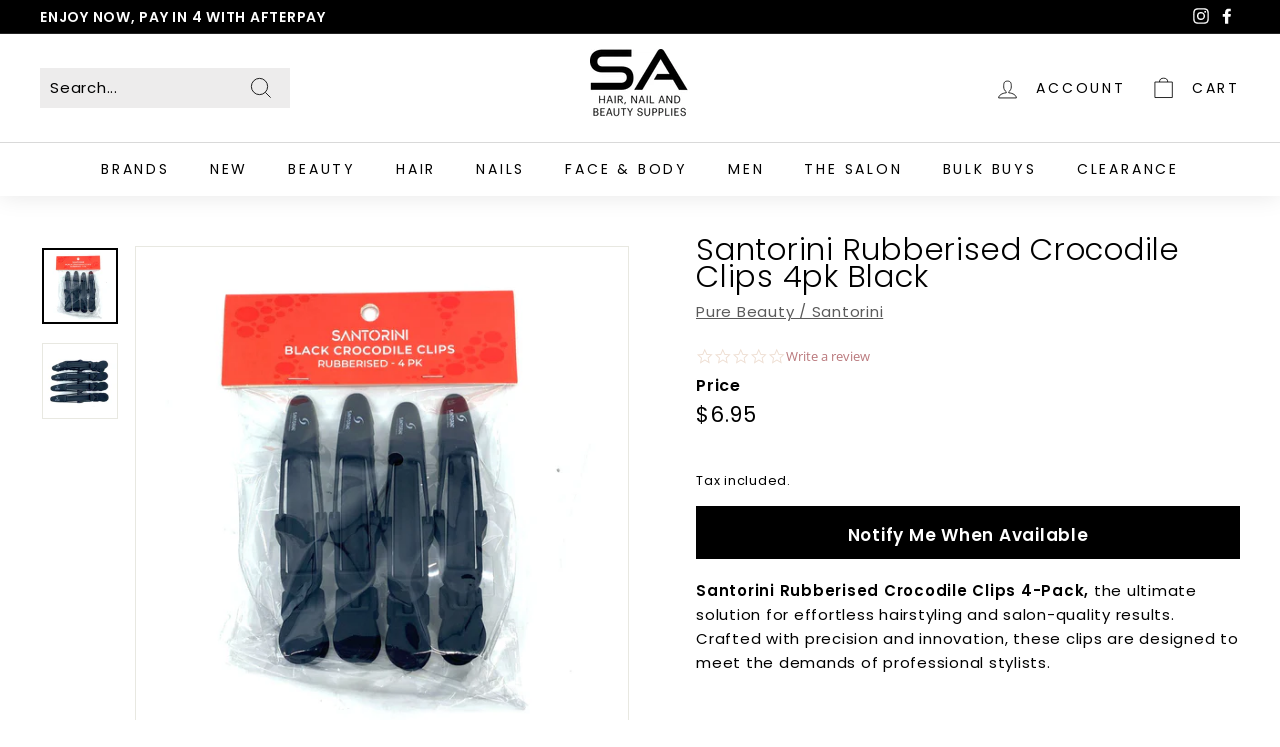

--- FILE ---
content_type: text/javascript; charset=utf-8
request_url: https://sahairsupplies.com.au/products/santorini-rubberised-crocodile-clips-4pk-black.js
body_size: 106
content:
{"id":7604042530931,"title":"Santorini Rubberised Crocodile Clips 4pk Black","handle":"santorini-rubberised-crocodile-clips-4pk-black","description":"\u003cp\u003e\u003cspan\u003e\u003cstrong\u003eSantorini Rubberised Crocodile Clips 4-Pack,\u003c\/strong\u003e the ultimate solution for effortless hairstyling and salon-quality results. Crafted with precision and innovation, these clips are designed to meet the demands of professional stylists.\u003c\/span\u003e\u003c\/p\u003e\n\u003cp\u003e\u003cbr\u003e\u003cspan\u003e• Rubberised for extra grip \u003c\/span\u003e\u003cbr\u003e\u003cspan\u003e• Easy grip, non-slip design \u003c\/span\u003e\u003cbr\u003e\u003cspan\u003e• Can grab large sections of hair and won't slide out \u003c\/span\u003e\u003cbr\u003e\u003cspan\u003e• Will not pull hair  \u003c\/span\u003e\u003cbr\u003e\u003cspan\u003e• Ideal for all hair types \u003c\/span\u003e\u003c\/p\u003e","published_at":"2024-05-23T15:40:00+10:00","created_at":"2024-05-23T15:05:02+10:00","vendor":"Santorini","type":"Hair Accessories","tags":["Brands_Santorini","Category_Hair Accessories","Gifts Under $30","Hair Accessories","Hair Clips","Hair Sectioning Clips","Price_$0-$20"],"price":695,"price_min":695,"price_max":695,"available":false,"price_varies":false,"compare_at_price":null,"compare_at_price_min":0,"compare_at_price_max":0,"compare_at_price_varies":false,"variants":[{"id":41833976561779,"title":"Default Title","option1":"Default Title","option2":null,"option3":null,"sku":null,"requires_shipping":true,"taxable":true,"featured_image":null,"available":false,"name":"Santorini Rubberised Crocodile Clips 4pk Black","public_title":null,"options":["Default Title"],"price":695,"weight":60,"compare_at_price":null,"inventory_management":"shopify","barcode":"9343682008720","requires_selling_plan":false,"selling_plan_allocations":[]}],"images":["\/\/cdn.shopify.com\/s\/files\/1\/0078\/5032\/8179\/files\/Santorini-Black-Crocodile-Clips_acf3dc19-11a9-4c71-894f-15f41130fa38.jpg?v=1752391450","\/\/cdn.shopify.com\/s\/files\/1\/0078\/5032\/8179\/files\/Santorini-Black-Crocodile-Clips-Only_53721b03-317b-42cd-8a41-b5298b46baaa.jpg?v=1752391450"],"featured_image":"\/\/cdn.shopify.com\/s\/files\/1\/0078\/5032\/8179\/files\/Santorini-Black-Crocodile-Clips_acf3dc19-11a9-4c71-894f-15f41130fa38.jpg?v=1752391450","options":[{"name":"Title","position":1,"values":["Default Title"]}],"url":"\/products\/santorini-rubberised-crocodile-clips-4pk-black","media":[{"alt":null,"id":29867051516019,"position":1,"preview_image":{"aspect_ratio":1.0,"height":1080,"width":1080,"src":"https:\/\/cdn.shopify.com\/s\/files\/1\/0078\/5032\/8179\/files\/Santorini-Black-Crocodile-Clips_acf3dc19-11a9-4c71-894f-15f41130fa38.jpg?v=1752391450"},"aspect_ratio":1.0,"height":1080,"media_type":"image","src":"https:\/\/cdn.shopify.com\/s\/files\/1\/0078\/5032\/8179\/files\/Santorini-Black-Crocodile-Clips_acf3dc19-11a9-4c71-894f-15f41130fa38.jpg?v=1752391450","width":1080},{"alt":null,"id":29867051548787,"position":2,"preview_image":{"aspect_ratio":1.0,"height":1080,"width":1080,"src":"https:\/\/cdn.shopify.com\/s\/files\/1\/0078\/5032\/8179\/files\/Santorini-Black-Crocodile-Clips-Only_53721b03-317b-42cd-8a41-b5298b46baaa.jpg?v=1752391450"},"aspect_ratio":1.0,"height":1080,"media_type":"image","src":"https:\/\/cdn.shopify.com\/s\/files\/1\/0078\/5032\/8179\/files\/Santorini-Black-Crocodile-Clips-Only_53721b03-317b-42cd-8a41-b5298b46baaa.jpg?v=1752391450","width":1080}],"requires_selling_plan":false,"selling_plan_groups":[]}